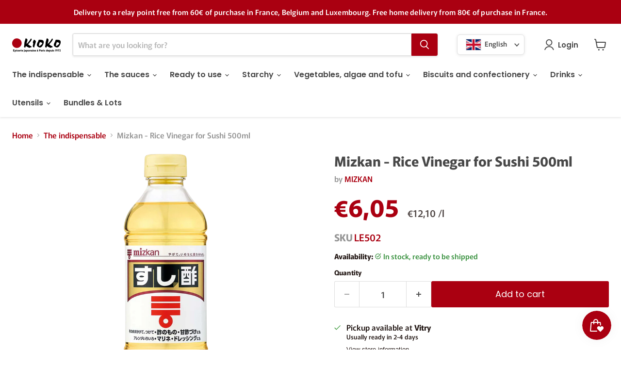

--- FILE ---
content_type: text/javascript; charset=utf-8
request_url: https://www.kioko.fr/en/products/mizkan-vinaigre-de-riz-pour-sushi-l.js
body_size: 862
content:
{"id":6406398541993,"title":"Mizkan - Rice Vinegar for Sushi 500ml","handle":"mizkan-vinaigre-de-riz-pour-sushi-l","description":"\u003ch2\u003eSpecial rice vinegar for sushi\u003c\/h2\u003e\n\u003cp\u003e This seasoned vinegar is specially formulated to prepare delicious sushi rice in no time. Simply pour it directly onto hot rice and mix well to obtain perfectly seasoned rice, ideal for your homemade sushi.\u003c\/p\u003e\n\u003cp\u003e Versatile, this vinegar can also be used as a seasoning for Japanese pickled dishes (sunomono) and fresh salads, bringing an authentic and tangy touch.\u003c\/p\u003e\n\u003cp\u003e Directions for use: Pour approximately 2 tablespoons (30 ml) over 320 g of hot rice (approximately 1 cup of cooked rice) for optimal taste.\u003c\/p\u003e\n\n\u003ch2\u003e Ingredients\u003c\/h2\u003e\n\u003cp class=\"allergenes\"\u003e Fructose and glucose syrup, grain vinegar, salt, sugar, seasoning\u003c\/p\u003e\n\n\u003ch2\u003e Nutritional values ​​per 100g\u003c\/h2\u003e\n \u003cspan class=\"komoku-vn-table\"\u003e\n\u003cul\u003e\n\n\u003cli\u003e\n\n\u003cspan\u003eENERGY\u003c\/span\u003e\n \u003cspan\u003e138 kcal\u003c\/span\u003e\n\n\u003c\/li\u003e\n\n \u003cli\u003e\n\n\u003cspan\u003ePROTEINS\u003c\/span\u003e\n \u003cspan\u003e0.3 g\u003c\/span\u003e\n\n\u003c\/li\u003e\n\n \u003cli\u003e\n\n\u003cspan\u003eFATS\u003c\/span\u003e\n \u003cspan\u003eNC\u003c\/span\u003e\n\n\u003c\/li\u003e\n\n \u003cli\u003e\n\n\u003cspan\u003eINCLUDING SATURATED FATTY ACIDS\u003c\/span\u003e\n \u003cspan\u003eNC\u003c\/span\u003e\n\n\u003c\/li\u003e\n\n \u003cli\u003e\n\n\u003cspan\u003eCARBOHYDRATES\u003c\/span\u003e\n \u003cspan\u003e34.8 g\u003c\/span\u003e\n\n\u003c\/li\u003e\n\n \u003cli\u003e\n\n\u003cspan\u003eINCLUDING SUGAR\u003c\/span\u003e\n \u003cspan\u003e34.8 g\u003c\/span\u003e\n\n\u003c\/li\u003e\n\n \u003cli\u003e\n\n\u003cspan\u003eSALT\u003c\/span\u003e\n \u003cspan\u003e2.4 g\u003c\/span\u003e\n\n\u003c\/li\u003e\n\n\n\u003c\/ul\u003e\n\n\u003c\/span\u003e\n","published_at":"2021-01-19T12:28:21+01:00","created_at":"2021-01-19T12:28:21+01:00","vendor":"MIZKAN","type":"Vinegars","tags":["vinaigre de riz"],"price":605,"price_min":605,"price_max":605,"available":true,"price_varies":false,"compare_at_price":null,"compare_at_price_min":0,"compare_at_price_max":0,"compare_at_price_varies":false,"variants":[{"id":38466368471209,"title":"Default Title","option1":"Default Title","option2":null,"option3":null,"sku":"LE502","requires_shipping":true,"taxable":true,"featured_image":null,"available":true,"name":"Mizkan - Rice Vinegar for Sushi 500ml","public_title":null,"options":["Default Title"],"price":605,"weight":800,"compare_at_price":null,"inventory_management":"shopify","barcode":"","unit_price":1210,"unit_price_measurement":{"measured_type":"volume","quantity_value":"500.0","quantity_unit":"ml","reference_value":1,"reference_unit":"l"},"requires_selling_plan":false,"selling_plan_allocations":[]}],"images":["\/\/cdn.shopify.com\/s\/files\/1\/0509\/6728\/1833\/files\/LE502.png?v=1750167707"],"featured_image":"\/\/cdn.shopify.com\/s\/files\/1\/0509\/6728\/1833\/files\/LE502.png?v=1750167707","options":[{"name":"Title","position":1,"values":["Default Title"]}],"url":"\/en\/products\/mizkan-vinaigre-de-riz-pour-sushi-l","media":[{"alt":null,"id":53013289140571,"position":1,"preview_image":{"aspect_ratio":1.0,"height":800,"width":800,"src":"https:\/\/cdn.shopify.com\/s\/files\/1\/0509\/6728\/1833\/files\/LE502.png?v=1750167707"},"aspect_ratio":1.0,"height":800,"media_type":"image","src":"https:\/\/cdn.shopify.com\/s\/files\/1\/0509\/6728\/1833\/files\/LE502.png?v=1750167707","width":800}],"requires_selling_plan":false,"selling_plan_groups":[]}